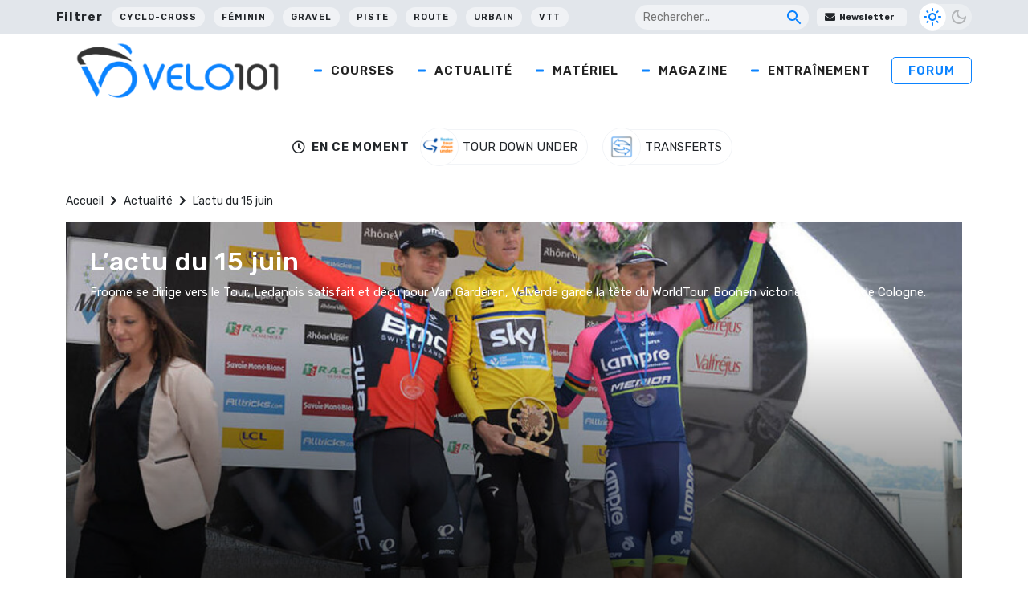

--- FILE ---
content_type: text/html; charset=utf-8
request_url: https://www.google.com/recaptcha/api2/aframe
body_size: 270
content:
<!DOCTYPE HTML><html><head><meta http-equiv="content-type" content="text/html; charset=UTF-8"></head><body><script nonce="r5kv3VLD4S--hRYJRXxTSQ">/** Anti-fraud and anti-abuse applications only. See google.com/recaptcha */ try{var clients={'sodar':'https://pagead2.googlesyndication.com/pagead/sodar?'};window.addEventListener("message",function(a){try{if(a.source===window.parent){var b=JSON.parse(a.data);var c=clients[b['id']];if(c){var d=document.createElement('img');d.src=c+b['params']+'&rc='+(localStorage.getItem("rc::a")?sessionStorage.getItem("rc::b"):"");window.document.body.appendChild(d);sessionStorage.setItem("rc::e",parseInt(sessionStorage.getItem("rc::e")||0)+1);localStorage.setItem("rc::h",'1769095973923');}}}catch(b){}});window.parent.postMessage("_grecaptcha_ready", "*");}catch(b){}</script></body></html>

--- FILE ---
content_type: application/javascript; charset=UTF-8
request_url: https://wi.likebtn.com/w/i/?s=%7B%22h%22%3A%22www.velo101.com%22%2C%22s%22%3A%2264317cbbfa8fdfb05a5dc63f%22%2C%22i%22%3A%5B%2273f26ab51eb9%22%2C%2273f26ab51eb9%22%2C%2273f26ab51eb9%22%2C%2273f26ab51eb9%22%5D%7D&lb=lb_json
body_size: -291
content:
lb_json({"p":2,"di":0,"e":"","is":[{"ha":"73f26ab51eb9","l":0,"d":0},{"ha":"73f26ab51eb9","l":0,"d":0},{"ha":"73f26ab51eb9","l":0,"d":0},{"ha":"73f26ab51eb9","l":0,"d":0}]})